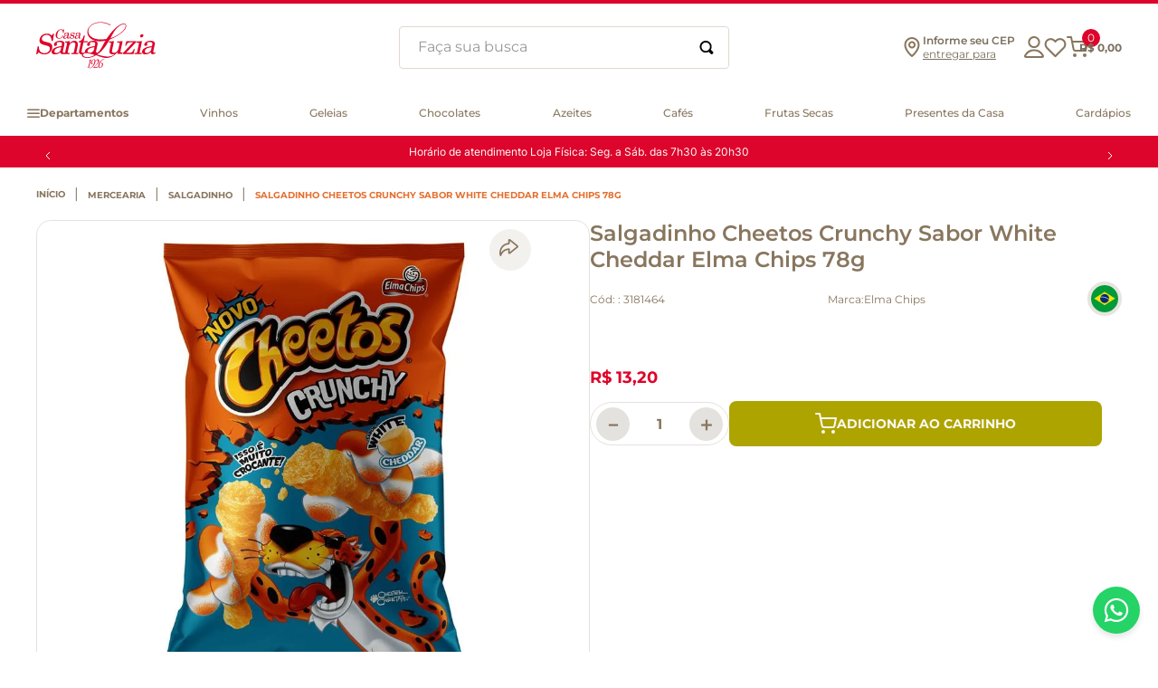

--- FILE ---
content_type: text/html; charset=utf-8
request_url: https://www.google.com/recaptcha/enterprise/anchor?ar=1&k=6LdV7CIpAAAAAPUrHXWlFArQ5hSiNQJk6Ja-vcYM&co=aHR0cHM6Ly93d3cuc2FudGFsdXppYS5jb20uYnI6NDQz&hl=pt-BR&v=PoyoqOPhxBO7pBk68S4YbpHZ&size=invisible&anchor-ms=20000&execute-ms=30000&cb=ajqa84ak5x7p
body_size: 49145
content:
<!DOCTYPE HTML><html dir="ltr" lang="pt-BR"><head><meta http-equiv="Content-Type" content="text/html; charset=UTF-8">
<meta http-equiv="X-UA-Compatible" content="IE=edge">
<title>reCAPTCHA</title>
<style type="text/css">
/* cyrillic-ext */
@font-face {
  font-family: 'Roboto';
  font-style: normal;
  font-weight: 400;
  font-stretch: 100%;
  src: url(//fonts.gstatic.com/s/roboto/v48/KFO7CnqEu92Fr1ME7kSn66aGLdTylUAMa3GUBHMdazTgWw.woff2) format('woff2');
  unicode-range: U+0460-052F, U+1C80-1C8A, U+20B4, U+2DE0-2DFF, U+A640-A69F, U+FE2E-FE2F;
}
/* cyrillic */
@font-face {
  font-family: 'Roboto';
  font-style: normal;
  font-weight: 400;
  font-stretch: 100%;
  src: url(//fonts.gstatic.com/s/roboto/v48/KFO7CnqEu92Fr1ME7kSn66aGLdTylUAMa3iUBHMdazTgWw.woff2) format('woff2');
  unicode-range: U+0301, U+0400-045F, U+0490-0491, U+04B0-04B1, U+2116;
}
/* greek-ext */
@font-face {
  font-family: 'Roboto';
  font-style: normal;
  font-weight: 400;
  font-stretch: 100%;
  src: url(//fonts.gstatic.com/s/roboto/v48/KFO7CnqEu92Fr1ME7kSn66aGLdTylUAMa3CUBHMdazTgWw.woff2) format('woff2');
  unicode-range: U+1F00-1FFF;
}
/* greek */
@font-face {
  font-family: 'Roboto';
  font-style: normal;
  font-weight: 400;
  font-stretch: 100%;
  src: url(//fonts.gstatic.com/s/roboto/v48/KFO7CnqEu92Fr1ME7kSn66aGLdTylUAMa3-UBHMdazTgWw.woff2) format('woff2');
  unicode-range: U+0370-0377, U+037A-037F, U+0384-038A, U+038C, U+038E-03A1, U+03A3-03FF;
}
/* math */
@font-face {
  font-family: 'Roboto';
  font-style: normal;
  font-weight: 400;
  font-stretch: 100%;
  src: url(//fonts.gstatic.com/s/roboto/v48/KFO7CnqEu92Fr1ME7kSn66aGLdTylUAMawCUBHMdazTgWw.woff2) format('woff2');
  unicode-range: U+0302-0303, U+0305, U+0307-0308, U+0310, U+0312, U+0315, U+031A, U+0326-0327, U+032C, U+032F-0330, U+0332-0333, U+0338, U+033A, U+0346, U+034D, U+0391-03A1, U+03A3-03A9, U+03B1-03C9, U+03D1, U+03D5-03D6, U+03F0-03F1, U+03F4-03F5, U+2016-2017, U+2034-2038, U+203C, U+2040, U+2043, U+2047, U+2050, U+2057, U+205F, U+2070-2071, U+2074-208E, U+2090-209C, U+20D0-20DC, U+20E1, U+20E5-20EF, U+2100-2112, U+2114-2115, U+2117-2121, U+2123-214F, U+2190, U+2192, U+2194-21AE, U+21B0-21E5, U+21F1-21F2, U+21F4-2211, U+2213-2214, U+2216-22FF, U+2308-230B, U+2310, U+2319, U+231C-2321, U+2336-237A, U+237C, U+2395, U+239B-23B7, U+23D0, U+23DC-23E1, U+2474-2475, U+25AF, U+25B3, U+25B7, U+25BD, U+25C1, U+25CA, U+25CC, U+25FB, U+266D-266F, U+27C0-27FF, U+2900-2AFF, U+2B0E-2B11, U+2B30-2B4C, U+2BFE, U+3030, U+FF5B, U+FF5D, U+1D400-1D7FF, U+1EE00-1EEFF;
}
/* symbols */
@font-face {
  font-family: 'Roboto';
  font-style: normal;
  font-weight: 400;
  font-stretch: 100%;
  src: url(//fonts.gstatic.com/s/roboto/v48/KFO7CnqEu92Fr1ME7kSn66aGLdTylUAMaxKUBHMdazTgWw.woff2) format('woff2');
  unicode-range: U+0001-000C, U+000E-001F, U+007F-009F, U+20DD-20E0, U+20E2-20E4, U+2150-218F, U+2190, U+2192, U+2194-2199, U+21AF, U+21E6-21F0, U+21F3, U+2218-2219, U+2299, U+22C4-22C6, U+2300-243F, U+2440-244A, U+2460-24FF, U+25A0-27BF, U+2800-28FF, U+2921-2922, U+2981, U+29BF, U+29EB, U+2B00-2BFF, U+4DC0-4DFF, U+FFF9-FFFB, U+10140-1018E, U+10190-1019C, U+101A0, U+101D0-101FD, U+102E0-102FB, U+10E60-10E7E, U+1D2C0-1D2D3, U+1D2E0-1D37F, U+1F000-1F0FF, U+1F100-1F1AD, U+1F1E6-1F1FF, U+1F30D-1F30F, U+1F315, U+1F31C, U+1F31E, U+1F320-1F32C, U+1F336, U+1F378, U+1F37D, U+1F382, U+1F393-1F39F, U+1F3A7-1F3A8, U+1F3AC-1F3AF, U+1F3C2, U+1F3C4-1F3C6, U+1F3CA-1F3CE, U+1F3D4-1F3E0, U+1F3ED, U+1F3F1-1F3F3, U+1F3F5-1F3F7, U+1F408, U+1F415, U+1F41F, U+1F426, U+1F43F, U+1F441-1F442, U+1F444, U+1F446-1F449, U+1F44C-1F44E, U+1F453, U+1F46A, U+1F47D, U+1F4A3, U+1F4B0, U+1F4B3, U+1F4B9, U+1F4BB, U+1F4BF, U+1F4C8-1F4CB, U+1F4D6, U+1F4DA, U+1F4DF, U+1F4E3-1F4E6, U+1F4EA-1F4ED, U+1F4F7, U+1F4F9-1F4FB, U+1F4FD-1F4FE, U+1F503, U+1F507-1F50B, U+1F50D, U+1F512-1F513, U+1F53E-1F54A, U+1F54F-1F5FA, U+1F610, U+1F650-1F67F, U+1F687, U+1F68D, U+1F691, U+1F694, U+1F698, U+1F6AD, U+1F6B2, U+1F6B9-1F6BA, U+1F6BC, U+1F6C6-1F6CF, U+1F6D3-1F6D7, U+1F6E0-1F6EA, U+1F6F0-1F6F3, U+1F6F7-1F6FC, U+1F700-1F7FF, U+1F800-1F80B, U+1F810-1F847, U+1F850-1F859, U+1F860-1F887, U+1F890-1F8AD, U+1F8B0-1F8BB, U+1F8C0-1F8C1, U+1F900-1F90B, U+1F93B, U+1F946, U+1F984, U+1F996, U+1F9E9, U+1FA00-1FA6F, U+1FA70-1FA7C, U+1FA80-1FA89, U+1FA8F-1FAC6, U+1FACE-1FADC, U+1FADF-1FAE9, U+1FAF0-1FAF8, U+1FB00-1FBFF;
}
/* vietnamese */
@font-face {
  font-family: 'Roboto';
  font-style: normal;
  font-weight: 400;
  font-stretch: 100%;
  src: url(//fonts.gstatic.com/s/roboto/v48/KFO7CnqEu92Fr1ME7kSn66aGLdTylUAMa3OUBHMdazTgWw.woff2) format('woff2');
  unicode-range: U+0102-0103, U+0110-0111, U+0128-0129, U+0168-0169, U+01A0-01A1, U+01AF-01B0, U+0300-0301, U+0303-0304, U+0308-0309, U+0323, U+0329, U+1EA0-1EF9, U+20AB;
}
/* latin-ext */
@font-face {
  font-family: 'Roboto';
  font-style: normal;
  font-weight: 400;
  font-stretch: 100%;
  src: url(//fonts.gstatic.com/s/roboto/v48/KFO7CnqEu92Fr1ME7kSn66aGLdTylUAMa3KUBHMdazTgWw.woff2) format('woff2');
  unicode-range: U+0100-02BA, U+02BD-02C5, U+02C7-02CC, U+02CE-02D7, U+02DD-02FF, U+0304, U+0308, U+0329, U+1D00-1DBF, U+1E00-1E9F, U+1EF2-1EFF, U+2020, U+20A0-20AB, U+20AD-20C0, U+2113, U+2C60-2C7F, U+A720-A7FF;
}
/* latin */
@font-face {
  font-family: 'Roboto';
  font-style: normal;
  font-weight: 400;
  font-stretch: 100%;
  src: url(//fonts.gstatic.com/s/roboto/v48/KFO7CnqEu92Fr1ME7kSn66aGLdTylUAMa3yUBHMdazQ.woff2) format('woff2');
  unicode-range: U+0000-00FF, U+0131, U+0152-0153, U+02BB-02BC, U+02C6, U+02DA, U+02DC, U+0304, U+0308, U+0329, U+2000-206F, U+20AC, U+2122, U+2191, U+2193, U+2212, U+2215, U+FEFF, U+FFFD;
}
/* cyrillic-ext */
@font-face {
  font-family: 'Roboto';
  font-style: normal;
  font-weight: 500;
  font-stretch: 100%;
  src: url(//fonts.gstatic.com/s/roboto/v48/KFO7CnqEu92Fr1ME7kSn66aGLdTylUAMa3GUBHMdazTgWw.woff2) format('woff2');
  unicode-range: U+0460-052F, U+1C80-1C8A, U+20B4, U+2DE0-2DFF, U+A640-A69F, U+FE2E-FE2F;
}
/* cyrillic */
@font-face {
  font-family: 'Roboto';
  font-style: normal;
  font-weight: 500;
  font-stretch: 100%;
  src: url(//fonts.gstatic.com/s/roboto/v48/KFO7CnqEu92Fr1ME7kSn66aGLdTylUAMa3iUBHMdazTgWw.woff2) format('woff2');
  unicode-range: U+0301, U+0400-045F, U+0490-0491, U+04B0-04B1, U+2116;
}
/* greek-ext */
@font-face {
  font-family: 'Roboto';
  font-style: normal;
  font-weight: 500;
  font-stretch: 100%;
  src: url(//fonts.gstatic.com/s/roboto/v48/KFO7CnqEu92Fr1ME7kSn66aGLdTylUAMa3CUBHMdazTgWw.woff2) format('woff2');
  unicode-range: U+1F00-1FFF;
}
/* greek */
@font-face {
  font-family: 'Roboto';
  font-style: normal;
  font-weight: 500;
  font-stretch: 100%;
  src: url(//fonts.gstatic.com/s/roboto/v48/KFO7CnqEu92Fr1ME7kSn66aGLdTylUAMa3-UBHMdazTgWw.woff2) format('woff2');
  unicode-range: U+0370-0377, U+037A-037F, U+0384-038A, U+038C, U+038E-03A1, U+03A3-03FF;
}
/* math */
@font-face {
  font-family: 'Roboto';
  font-style: normal;
  font-weight: 500;
  font-stretch: 100%;
  src: url(//fonts.gstatic.com/s/roboto/v48/KFO7CnqEu92Fr1ME7kSn66aGLdTylUAMawCUBHMdazTgWw.woff2) format('woff2');
  unicode-range: U+0302-0303, U+0305, U+0307-0308, U+0310, U+0312, U+0315, U+031A, U+0326-0327, U+032C, U+032F-0330, U+0332-0333, U+0338, U+033A, U+0346, U+034D, U+0391-03A1, U+03A3-03A9, U+03B1-03C9, U+03D1, U+03D5-03D6, U+03F0-03F1, U+03F4-03F5, U+2016-2017, U+2034-2038, U+203C, U+2040, U+2043, U+2047, U+2050, U+2057, U+205F, U+2070-2071, U+2074-208E, U+2090-209C, U+20D0-20DC, U+20E1, U+20E5-20EF, U+2100-2112, U+2114-2115, U+2117-2121, U+2123-214F, U+2190, U+2192, U+2194-21AE, U+21B0-21E5, U+21F1-21F2, U+21F4-2211, U+2213-2214, U+2216-22FF, U+2308-230B, U+2310, U+2319, U+231C-2321, U+2336-237A, U+237C, U+2395, U+239B-23B7, U+23D0, U+23DC-23E1, U+2474-2475, U+25AF, U+25B3, U+25B7, U+25BD, U+25C1, U+25CA, U+25CC, U+25FB, U+266D-266F, U+27C0-27FF, U+2900-2AFF, U+2B0E-2B11, U+2B30-2B4C, U+2BFE, U+3030, U+FF5B, U+FF5D, U+1D400-1D7FF, U+1EE00-1EEFF;
}
/* symbols */
@font-face {
  font-family: 'Roboto';
  font-style: normal;
  font-weight: 500;
  font-stretch: 100%;
  src: url(//fonts.gstatic.com/s/roboto/v48/KFO7CnqEu92Fr1ME7kSn66aGLdTylUAMaxKUBHMdazTgWw.woff2) format('woff2');
  unicode-range: U+0001-000C, U+000E-001F, U+007F-009F, U+20DD-20E0, U+20E2-20E4, U+2150-218F, U+2190, U+2192, U+2194-2199, U+21AF, U+21E6-21F0, U+21F3, U+2218-2219, U+2299, U+22C4-22C6, U+2300-243F, U+2440-244A, U+2460-24FF, U+25A0-27BF, U+2800-28FF, U+2921-2922, U+2981, U+29BF, U+29EB, U+2B00-2BFF, U+4DC0-4DFF, U+FFF9-FFFB, U+10140-1018E, U+10190-1019C, U+101A0, U+101D0-101FD, U+102E0-102FB, U+10E60-10E7E, U+1D2C0-1D2D3, U+1D2E0-1D37F, U+1F000-1F0FF, U+1F100-1F1AD, U+1F1E6-1F1FF, U+1F30D-1F30F, U+1F315, U+1F31C, U+1F31E, U+1F320-1F32C, U+1F336, U+1F378, U+1F37D, U+1F382, U+1F393-1F39F, U+1F3A7-1F3A8, U+1F3AC-1F3AF, U+1F3C2, U+1F3C4-1F3C6, U+1F3CA-1F3CE, U+1F3D4-1F3E0, U+1F3ED, U+1F3F1-1F3F3, U+1F3F5-1F3F7, U+1F408, U+1F415, U+1F41F, U+1F426, U+1F43F, U+1F441-1F442, U+1F444, U+1F446-1F449, U+1F44C-1F44E, U+1F453, U+1F46A, U+1F47D, U+1F4A3, U+1F4B0, U+1F4B3, U+1F4B9, U+1F4BB, U+1F4BF, U+1F4C8-1F4CB, U+1F4D6, U+1F4DA, U+1F4DF, U+1F4E3-1F4E6, U+1F4EA-1F4ED, U+1F4F7, U+1F4F9-1F4FB, U+1F4FD-1F4FE, U+1F503, U+1F507-1F50B, U+1F50D, U+1F512-1F513, U+1F53E-1F54A, U+1F54F-1F5FA, U+1F610, U+1F650-1F67F, U+1F687, U+1F68D, U+1F691, U+1F694, U+1F698, U+1F6AD, U+1F6B2, U+1F6B9-1F6BA, U+1F6BC, U+1F6C6-1F6CF, U+1F6D3-1F6D7, U+1F6E0-1F6EA, U+1F6F0-1F6F3, U+1F6F7-1F6FC, U+1F700-1F7FF, U+1F800-1F80B, U+1F810-1F847, U+1F850-1F859, U+1F860-1F887, U+1F890-1F8AD, U+1F8B0-1F8BB, U+1F8C0-1F8C1, U+1F900-1F90B, U+1F93B, U+1F946, U+1F984, U+1F996, U+1F9E9, U+1FA00-1FA6F, U+1FA70-1FA7C, U+1FA80-1FA89, U+1FA8F-1FAC6, U+1FACE-1FADC, U+1FADF-1FAE9, U+1FAF0-1FAF8, U+1FB00-1FBFF;
}
/* vietnamese */
@font-face {
  font-family: 'Roboto';
  font-style: normal;
  font-weight: 500;
  font-stretch: 100%;
  src: url(//fonts.gstatic.com/s/roboto/v48/KFO7CnqEu92Fr1ME7kSn66aGLdTylUAMa3OUBHMdazTgWw.woff2) format('woff2');
  unicode-range: U+0102-0103, U+0110-0111, U+0128-0129, U+0168-0169, U+01A0-01A1, U+01AF-01B0, U+0300-0301, U+0303-0304, U+0308-0309, U+0323, U+0329, U+1EA0-1EF9, U+20AB;
}
/* latin-ext */
@font-face {
  font-family: 'Roboto';
  font-style: normal;
  font-weight: 500;
  font-stretch: 100%;
  src: url(//fonts.gstatic.com/s/roboto/v48/KFO7CnqEu92Fr1ME7kSn66aGLdTylUAMa3KUBHMdazTgWw.woff2) format('woff2');
  unicode-range: U+0100-02BA, U+02BD-02C5, U+02C7-02CC, U+02CE-02D7, U+02DD-02FF, U+0304, U+0308, U+0329, U+1D00-1DBF, U+1E00-1E9F, U+1EF2-1EFF, U+2020, U+20A0-20AB, U+20AD-20C0, U+2113, U+2C60-2C7F, U+A720-A7FF;
}
/* latin */
@font-face {
  font-family: 'Roboto';
  font-style: normal;
  font-weight: 500;
  font-stretch: 100%;
  src: url(//fonts.gstatic.com/s/roboto/v48/KFO7CnqEu92Fr1ME7kSn66aGLdTylUAMa3yUBHMdazQ.woff2) format('woff2');
  unicode-range: U+0000-00FF, U+0131, U+0152-0153, U+02BB-02BC, U+02C6, U+02DA, U+02DC, U+0304, U+0308, U+0329, U+2000-206F, U+20AC, U+2122, U+2191, U+2193, U+2212, U+2215, U+FEFF, U+FFFD;
}
/* cyrillic-ext */
@font-face {
  font-family: 'Roboto';
  font-style: normal;
  font-weight: 900;
  font-stretch: 100%;
  src: url(//fonts.gstatic.com/s/roboto/v48/KFO7CnqEu92Fr1ME7kSn66aGLdTylUAMa3GUBHMdazTgWw.woff2) format('woff2');
  unicode-range: U+0460-052F, U+1C80-1C8A, U+20B4, U+2DE0-2DFF, U+A640-A69F, U+FE2E-FE2F;
}
/* cyrillic */
@font-face {
  font-family: 'Roboto';
  font-style: normal;
  font-weight: 900;
  font-stretch: 100%;
  src: url(//fonts.gstatic.com/s/roboto/v48/KFO7CnqEu92Fr1ME7kSn66aGLdTylUAMa3iUBHMdazTgWw.woff2) format('woff2');
  unicode-range: U+0301, U+0400-045F, U+0490-0491, U+04B0-04B1, U+2116;
}
/* greek-ext */
@font-face {
  font-family: 'Roboto';
  font-style: normal;
  font-weight: 900;
  font-stretch: 100%;
  src: url(//fonts.gstatic.com/s/roboto/v48/KFO7CnqEu92Fr1ME7kSn66aGLdTylUAMa3CUBHMdazTgWw.woff2) format('woff2');
  unicode-range: U+1F00-1FFF;
}
/* greek */
@font-face {
  font-family: 'Roboto';
  font-style: normal;
  font-weight: 900;
  font-stretch: 100%;
  src: url(//fonts.gstatic.com/s/roboto/v48/KFO7CnqEu92Fr1ME7kSn66aGLdTylUAMa3-UBHMdazTgWw.woff2) format('woff2');
  unicode-range: U+0370-0377, U+037A-037F, U+0384-038A, U+038C, U+038E-03A1, U+03A3-03FF;
}
/* math */
@font-face {
  font-family: 'Roboto';
  font-style: normal;
  font-weight: 900;
  font-stretch: 100%;
  src: url(//fonts.gstatic.com/s/roboto/v48/KFO7CnqEu92Fr1ME7kSn66aGLdTylUAMawCUBHMdazTgWw.woff2) format('woff2');
  unicode-range: U+0302-0303, U+0305, U+0307-0308, U+0310, U+0312, U+0315, U+031A, U+0326-0327, U+032C, U+032F-0330, U+0332-0333, U+0338, U+033A, U+0346, U+034D, U+0391-03A1, U+03A3-03A9, U+03B1-03C9, U+03D1, U+03D5-03D6, U+03F0-03F1, U+03F4-03F5, U+2016-2017, U+2034-2038, U+203C, U+2040, U+2043, U+2047, U+2050, U+2057, U+205F, U+2070-2071, U+2074-208E, U+2090-209C, U+20D0-20DC, U+20E1, U+20E5-20EF, U+2100-2112, U+2114-2115, U+2117-2121, U+2123-214F, U+2190, U+2192, U+2194-21AE, U+21B0-21E5, U+21F1-21F2, U+21F4-2211, U+2213-2214, U+2216-22FF, U+2308-230B, U+2310, U+2319, U+231C-2321, U+2336-237A, U+237C, U+2395, U+239B-23B7, U+23D0, U+23DC-23E1, U+2474-2475, U+25AF, U+25B3, U+25B7, U+25BD, U+25C1, U+25CA, U+25CC, U+25FB, U+266D-266F, U+27C0-27FF, U+2900-2AFF, U+2B0E-2B11, U+2B30-2B4C, U+2BFE, U+3030, U+FF5B, U+FF5D, U+1D400-1D7FF, U+1EE00-1EEFF;
}
/* symbols */
@font-face {
  font-family: 'Roboto';
  font-style: normal;
  font-weight: 900;
  font-stretch: 100%;
  src: url(//fonts.gstatic.com/s/roboto/v48/KFO7CnqEu92Fr1ME7kSn66aGLdTylUAMaxKUBHMdazTgWw.woff2) format('woff2');
  unicode-range: U+0001-000C, U+000E-001F, U+007F-009F, U+20DD-20E0, U+20E2-20E4, U+2150-218F, U+2190, U+2192, U+2194-2199, U+21AF, U+21E6-21F0, U+21F3, U+2218-2219, U+2299, U+22C4-22C6, U+2300-243F, U+2440-244A, U+2460-24FF, U+25A0-27BF, U+2800-28FF, U+2921-2922, U+2981, U+29BF, U+29EB, U+2B00-2BFF, U+4DC0-4DFF, U+FFF9-FFFB, U+10140-1018E, U+10190-1019C, U+101A0, U+101D0-101FD, U+102E0-102FB, U+10E60-10E7E, U+1D2C0-1D2D3, U+1D2E0-1D37F, U+1F000-1F0FF, U+1F100-1F1AD, U+1F1E6-1F1FF, U+1F30D-1F30F, U+1F315, U+1F31C, U+1F31E, U+1F320-1F32C, U+1F336, U+1F378, U+1F37D, U+1F382, U+1F393-1F39F, U+1F3A7-1F3A8, U+1F3AC-1F3AF, U+1F3C2, U+1F3C4-1F3C6, U+1F3CA-1F3CE, U+1F3D4-1F3E0, U+1F3ED, U+1F3F1-1F3F3, U+1F3F5-1F3F7, U+1F408, U+1F415, U+1F41F, U+1F426, U+1F43F, U+1F441-1F442, U+1F444, U+1F446-1F449, U+1F44C-1F44E, U+1F453, U+1F46A, U+1F47D, U+1F4A3, U+1F4B0, U+1F4B3, U+1F4B9, U+1F4BB, U+1F4BF, U+1F4C8-1F4CB, U+1F4D6, U+1F4DA, U+1F4DF, U+1F4E3-1F4E6, U+1F4EA-1F4ED, U+1F4F7, U+1F4F9-1F4FB, U+1F4FD-1F4FE, U+1F503, U+1F507-1F50B, U+1F50D, U+1F512-1F513, U+1F53E-1F54A, U+1F54F-1F5FA, U+1F610, U+1F650-1F67F, U+1F687, U+1F68D, U+1F691, U+1F694, U+1F698, U+1F6AD, U+1F6B2, U+1F6B9-1F6BA, U+1F6BC, U+1F6C6-1F6CF, U+1F6D3-1F6D7, U+1F6E0-1F6EA, U+1F6F0-1F6F3, U+1F6F7-1F6FC, U+1F700-1F7FF, U+1F800-1F80B, U+1F810-1F847, U+1F850-1F859, U+1F860-1F887, U+1F890-1F8AD, U+1F8B0-1F8BB, U+1F8C0-1F8C1, U+1F900-1F90B, U+1F93B, U+1F946, U+1F984, U+1F996, U+1F9E9, U+1FA00-1FA6F, U+1FA70-1FA7C, U+1FA80-1FA89, U+1FA8F-1FAC6, U+1FACE-1FADC, U+1FADF-1FAE9, U+1FAF0-1FAF8, U+1FB00-1FBFF;
}
/* vietnamese */
@font-face {
  font-family: 'Roboto';
  font-style: normal;
  font-weight: 900;
  font-stretch: 100%;
  src: url(//fonts.gstatic.com/s/roboto/v48/KFO7CnqEu92Fr1ME7kSn66aGLdTylUAMa3OUBHMdazTgWw.woff2) format('woff2');
  unicode-range: U+0102-0103, U+0110-0111, U+0128-0129, U+0168-0169, U+01A0-01A1, U+01AF-01B0, U+0300-0301, U+0303-0304, U+0308-0309, U+0323, U+0329, U+1EA0-1EF9, U+20AB;
}
/* latin-ext */
@font-face {
  font-family: 'Roboto';
  font-style: normal;
  font-weight: 900;
  font-stretch: 100%;
  src: url(//fonts.gstatic.com/s/roboto/v48/KFO7CnqEu92Fr1ME7kSn66aGLdTylUAMa3KUBHMdazTgWw.woff2) format('woff2');
  unicode-range: U+0100-02BA, U+02BD-02C5, U+02C7-02CC, U+02CE-02D7, U+02DD-02FF, U+0304, U+0308, U+0329, U+1D00-1DBF, U+1E00-1E9F, U+1EF2-1EFF, U+2020, U+20A0-20AB, U+20AD-20C0, U+2113, U+2C60-2C7F, U+A720-A7FF;
}
/* latin */
@font-face {
  font-family: 'Roboto';
  font-style: normal;
  font-weight: 900;
  font-stretch: 100%;
  src: url(//fonts.gstatic.com/s/roboto/v48/KFO7CnqEu92Fr1ME7kSn66aGLdTylUAMa3yUBHMdazQ.woff2) format('woff2');
  unicode-range: U+0000-00FF, U+0131, U+0152-0153, U+02BB-02BC, U+02C6, U+02DA, U+02DC, U+0304, U+0308, U+0329, U+2000-206F, U+20AC, U+2122, U+2191, U+2193, U+2212, U+2215, U+FEFF, U+FFFD;
}

</style>
<link rel="stylesheet" type="text/css" href="https://www.gstatic.com/recaptcha/releases/PoyoqOPhxBO7pBk68S4YbpHZ/styles__ltr.css">
<script nonce="qZ3XdXoSNvHjCfWqn2CcMw" type="text/javascript">window['__recaptcha_api'] = 'https://www.google.com/recaptcha/enterprise/';</script>
<script type="text/javascript" src="https://www.gstatic.com/recaptcha/releases/PoyoqOPhxBO7pBk68S4YbpHZ/recaptcha__pt_br.js" nonce="qZ3XdXoSNvHjCfWqn2CcMw">
      
    </script></head>
<body><div id="rc-anchor-alert" class="rc-anchor-alert"></div>
<input type="hidden" id="recaptcha-token" value="[base64]">
<script type="text/javascript" nonce="qZ3XdXoSNvHjCfWqn2CcMw">
      recaptcha.anchor.Main.init("[\x22ainput\x22,[\x22bgdata\x22,\x22\x22,\[base64]/[base64]/[base64]/ZyhXLGgpOnEoW04sMjEsbF0sVywwKSxoKSxmYWxzZSxmYWxzZSl9Y2F0Y2goayl7RygzNTgsVyk/[base64]/[base64]/[base64]/[base64]/[base64]/[base64]/[base64]/bmV3IEJbT10oRFswXSk6dz09Mj9uZXcgQltPXShEWzBdLERbMV0pOnc9PTM/bmV3IEJbT10oRFswXSxEWzFdLERbMl0pOnc9PTQ/[base64]/[base64]/[base64]/[base64]/[base64]\\u003d\x22,\[base64]\\u003d\x22,\x22dMOfwoPDmcKiL8OKwqHCm8Khw7vCgAbDscORBmtRUkbCqHJnwq5fwrksw4fCmUFOIcKAfcOrA8OIwps0T8OUwpDCuMKnHDLDvcK/w5ciNcKUclhdwoBFO8OCRikNSlcYw7E/[base64]/PVPDiMOWwqkAWUvDjsOBMiXCicKvSwjDhsKzwpBlwpDDilLDmSJPw6swKMOiwrxPw5RkMsOxRlgRYkQQTsOWe1oBeMOdw5MTXA/DiF/CtzgrTzw/w4HCqsKoaMKPw6FuEcKbwrYmSyzCi0bCjVBOwrhLw7/CqRHCtMKNw73DliLCplTCvxIxPMOjUMKCwpcqQ2fDoMKgPsKCwoPCnC4Ew5HDhMKTVTV0wqsLScKmw79pw47DtAbDuWnDj07Dkxoxw5JRPxnCi3rDncK6w6dgaTzDoMK+dhYywq/DhcKGw63DsAhBTsKuwrRfw4YnI8OGDcOVWcK5wpMTKsOOMMK8U8O0wo/CsMKPTTImajBUPBt0wrFMwq7DlMKWT8OERQHDrMKJb3cURsORC8O4w4HCpsKqaAByw5jCihHDi0rCosO+wojDjTFbw6UYKyTClWvDrcKSwqpfFDIoLw3Dm1fChS/[base64]/w7XDosOJw5HCnkLDswXDjcOkcMKdIAdmR1/DlA/Dl8KlKWdeaTBIL27Cqyt5QkMSw5fChsKDPsKeJBsJw6zDu3rDhwTCmcOew7XCnzY6dsOkwr4jSMKdYyfCmF7CjcKrwrhzwrnDuGnCqsKXflMPw4bDvMO4b8O8CsO+wpLDtXfCqWAja1zCrcOlwpDDo8KmOV7DicOrwqjCuVpQSEHCrsOvI8K+PWfDnsO+HMOBCE/DlMONPcKnfwPDjsKbL8OTw4wuw61WwoXCg8OyF8KJw5R/w798S2LCi8OZb8KFwoPCmsO7wqdIw6XCt8ONQ1kZwrnDj8OSwpBTwo3DkcKFw6kZwqLCk3zDkFdiLClFw4gLwp3ClUPCggzCqFZ5XWceTsOvMsOZw7bCrx/DpzHCsMOQZQAsUMKzcAQTw60nf0RUwpQLwojDtsK5wrXDkMOVfwFkw7bDl8OMw4NpLcKXZjLCvMOSw74iwqIdYwLDmsOWDxhsOx/[base64]/wrlfw6/Cm1p1w4/[base64]/Ck8KZe8ONw6XDrMOKwqvCgBfDmMOPw51bPMOcW8KLZxPDnCvCncKbPFXDjcKfZ8K5EV7DisOJHxkXw7nClMKTOMO+Z0fDvA/[base64]/[base64]/esKxwovCg3IoV1FtLwQ/H8Kew4zDhMKnFsK2wowVwp3CnDzDhCAMwoHDnV/Dj8OGw5sEw7DDpRDCk2Jdw7piw5TDk3M2wroOw5XCrH/ClAJ+KU94Rx93wpbDkcOTBcKDRxQpSMOSwofClcOow6zChsOdwogfLCfDkAxdw50PX8Oawp/DnVTDssK4w6YFw5TCjsK3JBDCsMKnw6XDo2F7Gi/Ct8K8wrphAz5ZcsOXw6TCqMOhLlMiwrfCvMOHw6fCqcKqwoFuHcO0fsOrw6wSw7DDvkd/TQZeNMO/[base64]/[base64]/CsKoG24wc8K0GS0Iwrotw6keXsK+wqTDksK+Q8KmwrfDsmt1KUjCnHXDu8K4TU/Do8O4eQVgIsOjwoQqGRzDlkHCsifDh8KYKW7CoMOMw7kuDAY4CHPDkznCvcO/[base64]/DoDoGCVjCkRTCuE5zMcOCKCI8wohJw5RQwoLCijHDvyTCrsOqYFhPRcOxdFXDjCoDOnEBwobDpMOOAxBodcKIWMO6w7IZw67DsMO0w5FgHC0zD1VZFcOnd8KRQcOZQz3Dl13DhFDCvUEUIAs7wrxEOlLDkm8qNsKVwpEDW8K8w6lNw6hxw6PCpMOkwqXDhxvDmm/[base64]/CjyBvw5DDi8OpGcO4egYXLG/CgQ/[base64]/[base64]/[base64]/[base64]/CsjzDnCXCjMOuL8OlA8Omw5PCrsKEQ0vDs8OgwqUmMzzCl8ObOcOVbcOmOMOBTGXCnijCqwnDtXMdJ2xESnklw7g5w53CnRPDkMKNUUsGKyfDv8KWw6U2wp12Eh7DtsOrwrLCgMOew7/CrnfDucOxw4t6wpjDrsKLwr1jJSbCmcKoSsKpYMK4FMOkTsK8S8KBLw15bEfChVfCs8Kyf1rCoMO6w4bCksO2wqfCoBnCtXkRw4nCowAyQgXCpVl+wrHDulLDrxZZdSbDty9DJ8KCw5kSIE/[base64]/CsgoQe0LDgVHCp8O5wqV1wqrDlcOoGMKGwpAswr/CszdXwpDDnGfCtwo/w6U7w59TQ8KJccKQecKgwpRBw6jDvAVxwp7DqUNVwr4Wwo5mBsO0wp8kJsKncsOpwqFfdcKrOVfCulnDksKEw41kDcOzwp7CmE/DucKaaMOfOMKHwr8ADDhIwrJtwrfCtsO1wo9ew4h3N3AnBDHCtsKJSsKww6XCq8Kfw6dRwoMrCsKIXVfCgsK4w6fCi8O9wrVLb8K5BC/CvsKjw4HCuHF+JcOAMyvDtl3CsMOyJkcxw5ZZNsOmwpTCiHUrNm93wrXCuBHClcKnwozCon3CscOdMHHDiFwyw5N8w5jCjArDgsOMwoHDgsK0RV07L8OHTHlrwpHCqMOofX10w7oHwp3DucKhVHYsCcOmwpwAOMKnFTwzw6TDpMOAwpJDbsOtRcKxw70rwrctZcO/w4kTw7fCmMK4MFDCvsKvw6ZhwpZHw6fCr8K/JntVHsO1LcK3EFPDi1vDlMO+wownwpBDwr7DkVADaivDssKhwrzDgsOjw7zCqwdvEh0xwpYLw6zCkB5BK0PDslzDpcOawpnCjWvCgsK1OnjCncO+XR3DhMOqwpUqdsOKw6vCj0zDuMOdKcKGecOxwrXDtFPDg8K2GsO7w4rDujEKw4BLesO1wr/Dv358wpQGwrnDnXfDjAFXw7DChEbCggYmTMOzI0jCpShJAcKPOU0UPsKxLcKYdinCjjjDusOfW2hdw658wpk9HcKaw4vDscKAblHCj8OUw6Ykw70vwpxaeRDCpcOVwos1wpfDiS3CgRfCn8KqYMKWZS8/RghpwrfDjTwOwp7DqsKowqPCtBhhLBTCtsOfGMOVwrNuWDkPFsKGacO+RA88d3bDncKkWwFmw5FNwpskRsKWw4LDu8K8NcO6w4FRFMO+wrLDvkHDqCs8ZlZmdMKvw5tIw7RPS2tMw5XDq0HCscOoDMOMBCXCmMKIwowGwpYqJcKTCSvClnnCvsKaw5JJTMKbaCYRw5/CtMOXw61Aw7DDsMKtV8OjTzhRwo10GVh1wqtewrjCvS7DlyDCvcKdwrjDv8KUbTHDgsKEd3JLw7nDuCcNwrg3Xy5Ew5PDlcOJw7DDo8K+f8Kfw67CtsO5RcOjcsOuA8OJwogJY8OeH8KUJMObG1rCk3jCuWjCpMOdDBrCp8OhSlLDt8OeNcKOScK/FcO5wp/DoAXDjcOEwrI/FcKOesOjGWxIWsOWw5jCnsKSw5U1wqXDvR3CtsOGFinDssKmV0Z9woXDm8KMw7kBwpbChG3CssKUwr4bwrnCq8K6GcKhw70HcHsNK1PDjsKbBsKSw6/CpXbDjcOUwo3ClsKRwo3DpjIPCzjCgyjCvEUNA05vwokrEsKzMlEQw7PDuhnDjHfChsKjQsKawrs/Q8O5wrbCvkDDh3cZwrLCicKTflUlw4zCt2NOJMKpLljDj8O+McOgwrMfwq8ow5sAw4zDhgzCgMKdw4wgw4/[base64]/w7IZFXPDnE7CtsK3w7/DuC8dw680dcO7w6bDr8KHR8Kfw64zw77Ds1kHEHE/[base64]/CsxYOw4M0wpTClSgkwolnw6XCs8OrQw3Cnxt8AMOcwo44w7o4w6XCsnfDvcK2w7cdSVl1wrYMw5kowpIjU1gowpPCtcKHHcOkwr/DqXUPw6IIdBQ3w5PCgsK7wrVXw4LDvzcxw6HDtAxGY8ODYcOuw5/CtzIew7PCtWgaOmDCtRwow54Dw7DDijpLwo0ZHifCqsKlwoHCmnTDvcOAwqw2aMK9dMKEYhAnw5fDhgPCssK9eWZRaB8TYD7CrQc/ZXB6w7p9eTAWYsKOwptywpfClsO2woHDr8KPXn8twqrClsO3K2gFw5XDk3AfVcK0JnF6QwLDlMOQw7jCt8OSE8Kqcn9/[base64]/[base64]/DiH3CkVzCn8K+wpMqwozCpSnDiwJ/w4EqwqnDn8OmwrMuaE/DmMKfVTBSQ2NvwqNye1vCnMOmRMK9BH1CwqJMwqZwEcOHScOJw7vCksKAwrDDgiB/bcKcIiXCql4PSTgEwotkYXEJVMKxAmZDRHhlVlhyQCwKEcOTPAVIwqPDvWfDm8K6w7VRw5HDuwXCuCZ/Z8KIw5XCsmogJcK1GFLCncOfwqEMw53Ci3cvwo7CmcOlw7fDrsORIcK4wqfDh1d3KMOMwpNawr8qwqFvKWQ5OmJaHMKcwrPDk8KhKMOGwqXCk0d5w43DjEAJwr4Nw7YSw5gIasOPDMOqwoo4ZcOqwq0+eGRMwogHS00Uw7pCBMOww6bClAnDg8KTw6jCsAjCvX/Dk8OafcKQfcKWw5ljw7A1J8KgwqolfcKvwolxw4vDhz/[base64]/CmF8Qw4/DqsOAw5zDgF0qwp7DuHEpRG5Qw71sTMKrwrLCtkbDmVTDucOww5MCw4RAB8OkwqfCnBQ2w4R3IEdcwrFACSgeVEJ6wrdrSsKCPsODBHkhT8KjThrCsH3DigvDmMK2w6/CjcKvwr5swrQpa8Opc8OhAW4JwqJOwqljdBTDisODAl5bwrDDvH/[base64]/[base64]/DtjPDisKnw6QMOMOgB0rDn2h1wptOUMObbH4ZT8OUwqtWSV7CpXHDmnPCtS/[base64]/DhMKKaj0uwrXCmHlqw6l2CkAZwpvDjy3CgmTDosOoeAXDh8KGd103IyUpwpwtFB4wdMODRRZ/NVAmBz5mA8O3GcOdKsKMH8Kawr4JGMOoZ8OPXFnDhcKbGFHDhQ/DhMKNb8OXCDhMc8KdMyvChsOXOcOIw6JrPcOrTG3Dq2QdZcODwqjDmmDChsKSAC9ZNUjCohtpw78nYcKMw5TDtBhcwr4gw6TDnhjCjQvCgkjDp8ObwrN+HsO4LcKDw5Mtwq/DjyrCtcKUw5vDrMO0MMK3ZMObBWk/wp3CpBvCjUzDhlx6wp4Ew6bCqcKSw7dmF8OKb8KRw5HCvcKxdMKpw6fDn1vCkwLChD/[base64]/DsMO8w4TDpRLCoFzDn8OMRwrCmFDDrwxwwq3CgcK2w4cIwojDjcKLOcKJwovCrcKqwolkasKBw4vDvDDDu2zCrCHCnDnDrcKxWMKowobDnsOrw7zDg8ODw6HDsmjCq8OoesOONDLDjcOua8Ksw5gFG38IVMOmGcKlLzwDUx7CnsKmwpPDvsOvwocKwpxfJnrChX/[base64]/[base64]/ChE1RAMKewpbDkUfDhiUKw7XDmsO8Cg/CvMKme8OrC2oXZR3DmwhiwoMMwqPDmAHDgQkVwqTDlMKCRMKdY8Otw6TDqMKFw4tIXsO1EMKhAGLCjR/Cm1o4NHjDs8Otwo17QS0mwrrDoWFmID/DhWRCB8K1aAppw53CkHLCoHkqw7FVwqxTHSvDlcKcH3cmCTlvw5nDqQEswrzDmMKkb3rCisKkw4rDvkHDolrCl8KRwprCm8KSw7xLMMORw4/DkHfCmFnCsXTCvBtjwrFJw6nDkzHDrTE9JMKmasOvw7xQw50wIVnCrks9w4VKXMKvHFQbw4U/[base64]/acOtLlvDtxTDuQ/Ci8Oiwp/CtsOZw5wVWcOFw5Z8NinDgnzCtEPDnX3DhQocc3bDk8Oiw4zDrcKfwr3Cv2F4bk/CiVB1AMOjwqXCkcK9wqrCmivDqUcpekImA1NbTEzDtk3CkMKewq3CicKjVMOHwrbDosOTfGLDijHDjkrDiMKSDsOZwpDDuMKaw4jDpMKxLxBhwp1mwrDDsVd3wrnCmMOJw6N8w6JGwr/Dv8KGXwXDl1TDs8O3wroqw6M0QsKAwp/Cu0/DscOWw5jDs8O9ZDTCo8ORw7LDqhHCpsOcenvClzQrw4/[base64]/Ds8KEDXJic3vCjcOHwoLDkk7DrsKNSMKNIMKZehzDssOoQ8OFPMOYQTrDt0k9c3PDs8KYOcKSw5HDksK/[base64]/N8Knw61swoMPSG/CslzCvsKnwp3DmcOFGMOMwp/Cn8O3L1M3bzAqdMKRfsOaw4TDqX7ClTkvwp/CjsKHw7LDrg7Dm2/DojTCrSPCokhPw5wWwqUBw75TwpjDlCk5wpVIw53DvMKSKsK8w6xQaMO0wrLChFfDgVYHUmR3M8OgT03ChsKpw6BQcQ/Ch8K0A8OxPBNcwpdzWm5+GSAtwrZZY2ciw7Urw5sKRsO7wo40QcKPw6zCn1MkFsKkwoTCrsKCfMOte8OSTnzDgcKiwpIMw4x3wqJfc8K3w6Jgw7rDvsKET8KYbF3CsMKaw4/DnsKLYsKaWsKHw49Iw4ATdxsvwpnClMKCwofCizzDrsOZw5BAw4fDiF7CijtLAcOIw7bDjXttcGvChFNqAMK1DMO5IsKeCgnDokxTw7LDv8OCChXCg2oLI8OkHsK+w7w/YVfCpFBvwqHCnC8AwpzDijcfeMKXccOIOlXCtsOwwqjDiSPCh3M1IMOxw5zDmsOWIDbChMKbDMOew6t8al3DhmwJw4/DrFFUw41nwq1bwqDCtcKhwqzCshRhwq/[base64]/ThxawpDCpcKqchcNwqnDg0QDwrJzw7XCkTDCoQnCtwfCg8OLQcKrw5pmwq9Pw71cIMKpwrLCkFVfZMO/[base64]/[base64]/Cikd/[base64]/[base64]/DiMOQw5Ncw6jCpMKbcsOvwqhxw43DjcKJw5vDpcKuwp/DjFXClizDv3lPKcKSPMOlXFAPwrZTwp9nwr7Dp8OeWn3DsEw/H8KoBifDpyAWCMOgwqfCncK2w5rCr8KFPUTDpsKjw4kww4/DiQLDlwk5wpvDuEE5woHCrsOMdsKxwprDu8KyDxw+wrDCmmQ4L8OSwr0hQ8KAw7UkWH1bEsOJdcKUZ3DDpi9nwphdw6/CqMKMwrAvS8Omw6HCr8OrwrnDv1LDgEZEwrnCv8K2wr/[base64]/[base64]/DtcOnwq7CmMKUwo/[base64]/wrnDhGZ6XsOcYsOmDGXChxciwrkZw7TCojt5Zzd3w6bDpVUjwrZNPcOPecOlHHsiMDtXw6TCn3p1wpHCpFDCqUXDg8K0a1vCq319RMOlw4Fzw7wCJcK7P1gbRMOTR8KfwqZ3w7A0fChgaMO3w4PCsMOpLcK/EC3CuMKfKsKIwp7DksO7woUNw5TDusK1w7hyU2kawrPCgMKkYUjDvsK/YcKpwp13A8O3QhBfZRfCmMK9UcKvwpHCpsO4WG/CpxfDnVjCgxxIHMOWJ8OZw4/[base64]/[base64]/CvFTCtsO3S8OHwrYRd8KwXSlgwoxMesOeEwcYWxpOwrDCsMO/w4bDnXhzRsKcwq5tJErDsAU7ccOpS8KmwrVowrpZw6VqwobDksKmIsO7f8KywpHCoWnDnHgcwpPCu8KuHcOgcMO6T8O5Z8KXMcOFZ8KHOysBBMK7PicyDWwxwrI7A8OYw5XCisObwp3ChWrDvzPDscKxbMKaPkVqw5ZlJhArXMK4w7EXQMOkw5vClMK/AEV7BsKJwpXChBVRwqjCnhzDpCskw6g2EyVtw6HCsWccZWrCv2hlw5TCqCTCqGgOw7JYKcOpw4PCoT3DhsKIw4Yqwp3CskRvwqNOHcOfUcKUYMKvS3XCiC9eCkwWEsOHRgYVw7HCkmfDq8Knw7rCn8OITj0Dw5VDw4dzYntPw4/CmSnDqMKHCV7CrB3Cg1/DnMK3QlZ2CWpAwobDhMObJcKiwoTCkcKYcsO1fcOZGgfClcOMenXDrcOMHSVzw6hdZGoqw7F5wr0FBMOTwqkTw4TCssO5wocdMmbCrnBDP2/[base64]/wrfDk8KWw77Dumwkw4kAw5PDtlk2TMOewr9xQ8KtZWPCkAvDg3g7e8KHeFzClTprGMKxEsKCw43CmzvDp2cnwqwLwo5Xw7Jqw5rCksODw4rDs8KETyfDsSEuWEZRMBwBwrVgwokzwpEGw5RhJw/CuxzCusKhwoQAw4BKw4jCnWcdw4jCsX/DoMKXw4fCngrDpgzCsMOuGDpeDMOGw5plwpjCmsOiwrkfwpNUw6wlaMOBwrTDs8KOOVzCoMOJwqopw67DijcKw5rDlsKmIkU+WArCmD1RecOiVWfDjMKFwqLCmA/CnsO5w5PCicKawrc+ScKIQ8K2AcOBwqTDmGRKwoJcwqnCj0onDsKmUMKOZhTClgZEKMK9w7nCmsOxMnAfAUPDt3bDu07Dmm8qGsKkZMOgWW7DtXnDpjnDlSXDl8O1bcOxwqzCvMKgwptdFgfDvMOUJsO0wonCnsKRNsKucy1xQG7Ds8OXGcK1LG4Aw4omw6/DizwOw5vDq8KTw641w7oQCVsRPV9owohBw4rCpCAbHsKqw5LCu3EBHAzCnQ4ONcOTXsOHKGbCl8KHwpZPIMKTfnJtwqsgwozDlcKQASfDh3/Dg8KKRmUPw6bCrcK4w5vCjsK9wprCsX0lwrbCiwbCi8OwG2MFeiYIwq/[base64]/wrsNwoLCk8OAfMO/wqvCuTYnw7QEUHbDv8Kxw7PDl8KkOsOrS2vDlsO1eRrDvkHDhMKdw5k0DMKVw5bDvFPDncKjSwcZNsK4ccOrwo/DmMK+wqc0wqTDumI0wpjDosKpw5xCEsKMccKFakjCs8OkFsKmwoMpM00BScKNw5JqwpdQIcONCMKIw6HDgAvCiMKLJ8K8d3/DgcOLYMO6EMOMw5dMwrPCocOFRzoNQ8OiUTUtw4xqw4p6VQoCf8OgYzZ0RMKrGCHCvlrClcKzw6hHw6rCkMKZw7/Cs8KgZF4owqt+RcKCLBvDksKrwpZxQQVKw4PClgLDqTI0P8OQwrtSwqJPZcKMQ8Ojw4TDpEgtUixQTHTDl3XCjk3CssOFwq7DgsKSKsKRAGJLwprCmysoB8Ohw5nCiUIIFkTCulN9wqNzVMKyBS/Dv8KsA8Klbx9RRzY1JcOBCDTDj8OWw64uEGc+wp3CpUpkwqvDqsORVygVdTxmw71uwqTCtcKZw5HCli7DiMOALsOIwrrCji/DsVPDsx9hUsO2FA7DhMKxScOrwqlJwpzCp2nCj8OhwrNZw71/wprCjz9iEMKBQUM4wroNw4ACw7rDqywuKcOAwr9rwrzChMO/w5/[base64]/wpPCpiTDhMKTw4/DgcOMwq3Cs1FhIjogwq8fJwLDrcK9wpUzwpYUwo8CwpfCt8O4ITl9w4hLw5rCkzjDrMOtOMOKDMOawqLCmMKdMnxmw5BKQy07JMK5wobDpRTCjcOJwp4aXMO2DzMiwovDvl7DnmzCsz/CvcKiwoNVdMK5wr/CsMOhEMKUwp1XwrXCgVDCo8OOTcKawq17wpUZXWIQwrzCk8KFVlJmw6VuwpDDoydfwq8ZSzQew495woXDlMOcNx8eSA7DkcOhwpx2QcO3w5bCoMKoNMKlJ8OEDsKHZjLDncK2wpTDksOcKQwpN1/[base64]/[base64]/CisKwwpYwMg7DvGnCnR4tw7MDwp1DBBh/w4xbej7Dhy9Sw6TDg8ONVRhNwr0+w4gzwoHCqB7CnxvCmMOFw7LDk8KeACd/RsOvwpzDhC7Dhg4ZBsOTGsKzwokJB8K6wpLCn8K6wovDjcOFDRFwMRvDh3/CkMOXwovCpyA6w6DCpsOhL3TCqMKVdsOsJ8ORw7jDsnTCr3o+NVLDtXEwwpHDgTQlWMKGL8KKUnbDt1vCgUkEasOCQ8OqwrXCozsIw7zCucOnwrptHF7Dt3huQCfDhjMqw5LDpFPCqF/CmAJ5wpcswpTCnmB7BFg5SMKEYWgPWcKrwoUvwpViw5EvwrBYZQTDmzVOCcO6fMKRw4fCuMOlw4LCkW1hXsOOwqZ1dMOJURtnRHhlwqUCwrJWwonDuMKXOcOGw73DlcOTUD0oeQnDvsOSw48uw5Fqw6DDuDXCu8OSw5dQw6DDoj7Cs8OzSS8yHyDDtcO3UQMpw5vDmg/[base64]/DicKgwq7ChiLDt8KjWAXDlcOuFcK7TkHDqDUjwqVdBMKuw5nDg8Kww49/w5kIwqkXRDjDr1/Cpk0nw5LDhMODRcOPI0USwr4kwrHChsOswqnCnsKiw6PDgMK7wqdpwpcnOnR0wqUsTcOhw7DDmzZiGBgEX8OEwpbDp8KAblvDmh7DoDY+QsKvw6PDucKuwqrCi3EewpfCrsO/VcO4wowkNFzCpMO2MSUjw6DCtQjDuyNHw5tmB01wb0XDgW3CqcKJKinDuMK6wrEPTcOGwo3Cn8OYw63ChcO7wpvDk3TDnX3DosOnbnHCl8OfdD/DncOLwpjChkjDq8KtPhrCmsKVXcKawqrDiinDgB5/w58BKSTCtsOLCsKsV8O7W8K7csKFwoEzHUvDtA/Dg8OWRsKnw4jDl1HCoU0gwrzCisOKwovDtMK6JC/[base64]/CnMOPwqc6w4YbYxIpwrMCCE19w7QgwrFJw687wobCnsOnZMO5wonDhsKOCcOlJABrPsKGDi3DjW3CrBvCpsKTHsONLMOhwrE/w6LCrQrCgsO0wrzDkcOLYVhIwpskwqHDvMKaw4c9OU4cRMKTUiPCk8OmTU/[base64]/CusOLZDpMM2zClMOrwrjClcOKw4zCnMOCwr5bIynDhsK/[base64]/[base64]/w4RPw7PClsKnw5FrwrnDsRMwKgFJwrvCocOsw47DolvDriXCj8OGwpFpw5zCgSpvwq7CiBHDk8KHwoHDoEoxw4ctw7klwrvDvn3Dj0DDqXfDksKSAw/DocKPwoPDkWt0wosIOcO0wokKcMORQ8KXw6DDg8OfCSvCtcOCw7FBwq14w6DCp3FDU0/CqsOXw5/CvD9TZcO0wpbCq8OKbhLDhMOJw74Ld8O6w5ZUL8KZw4xpC8K/akDCncKqKcKaNwnDojhgwrUMHmHCscKmw5LCksKpwr/CtsOzJEhswrLDq8K/[base64]/CtFZyw7QGPgd9DcKIw4HDnSzDulrDksOTO8OJaMOPw6fCtMK1woTCrygAwq11w7M2b1g3wrbDgcKTAVI/esO7woNFdcKowoPCswTDm8KoCcKjKcKgdsK3ZMKaw7prwpZUw4M/w4wHwr03UznDpSvCknRjw4wbw4ggAArCicKnwr7CrsOmGUzDgxrCi8KVwqXCrGxlw6nDgsO+H8KAQsOQwp7DgEFpwq3ChyfDt8KRwprCssKCIMOhPCEJw57ChypswoFKw7NiLDEbNmXCk8OOwoxqWGtww6DCvSrDrT/DizYrMU1kbiUnwrVAwpDCnMODwpjCl8KdX8Oew5wzwqsnwocCwrHDrsOswo3CuMKdA8KWcR87DGhUc8KHw54ew45xwr0ow6PDlTonYkFxcsKFBMO1Ym/CncOUVHhiwpPCmcO5wrDCgVXDuzTCnMOvwpjDp8OGw7M/w47DisOUw5zDrR5SEMONw7XDv8K8woEZXMOpwoDCucOGw5d+UsKnO3/DtAoUw7/[base64]/[base64]/DhMOlfsOiw4bDu8OHL8KzwoTDr8OzwoJCR8O2wqoUw4XCi25iwpsqw74/[base64]/DnsOUwpdKLsOFBcOrBcOdccKxwqkFw5s/JcKRw4pBwq/Cr30fJMOrAcOgI8KqUUDCosKTHyfCmcKRw5jChwvCrFwufcOSw4nDhggHL15PwofDqMKOwpgmwpYEwonClGNrw7/DosKtwrMtGnLClcKsCGVIPkDDiMKOw40aw412FMKESW7DmE0kaMKTw73Dn0JeP14pw5nClRMlwqoswpzCrDLDm0dFNsKOTV7Dk8KAwp8KTRHDkCjCtw5iwoXDn8KpX8OFw649w6fCiMKCGHoyM8Kcw6vCqMKNWcOITxrDk08dTcKCw5zDlB5Kw74KwpsKXQnDr8OeXR/DjFZ7M8Oxw74DLGjCjU/DoMKbw7PDjx/CnsOyw59uwoDDtxRzKCMMJ3Zjw5h5w4fCpBrCsibDpxNDw7E+dXcCB0XDgsO4F8Kvw4UIOVtfOB/[base64]/DsF9nw4/Ds8OMwpQGwql8wq/DvsKgwpZBCQ/CmAd8w4Byw4/Dt8KJfsOvwrvDvcKyOTpJw64eQMKYChzDjUBUfQ7CkMKhVR7DusKZw4LCk21ewrfDvMOKwrgywpbCqcO9woXDq8KFGsKCIVEdVMKxwqIPAS/CuMOdwo7DrBrDgMObwpPCocOWRhNZdUDDuGbDh8KMQHrDpjvClFXCqcOewqkBwp5ewrrCi8KWw4XDncK6J3vCq8KIw4NJXzFzwod7ZsO3FcOWLcKawpYNwpTDmcOtwqEOVcKEw7rDvAV+w4jDqMKJQ8OpwogbbcKITMK0PMKpZMOJw6/Cr0vDjcKiKMK5ShfCtznDtH0HwqAlw63DnnPCgnDCncKddcO8azPDj8KmJMKIcMOYL1LCksOLw6XDpQZpXsOmDMK7w6jDphHDrcKlwp3ClMKRa8Khw6rCnMKxw6fDqgtVGMKNfcK7IiwaH8O6RnrDuwTDp8K8JsKJFcK7wp7CtMKBE3fCnMKdwoPDiDRUw6/Dqm02TsOcYyNAwpTDgDbDscK0w4jCncOkw6h6CcOEwr3Cu8KIPsOOwpoVwovDrsKFwobCnsKJEDo4wrBNKHXDonvCt3bClSbDt0PDssKCGg8Uw5rDsnLDm3kOZxfDjsOfFMO7w7/DqsK4IsOyw4XDpcO2w7Rsc0wIQGEacCwxw7TDgsOcwovDkmRyWhUpwoXCmSFPfsOgSBhfY8OmY3UcUiDCq8OKwoApC0/DhmjDu33CmMO2dcObw6MZXMO9w7XDpEPCgh/CnQnDvcKNKmchwoR7wqrDqVzDjwECwoZJdQl+J8KIAMK3w57CocOoIFDDiMOoVcOlwrYwF8Kxwqsiw5XDkzk7H8KCIg9OesOxwoN/[base64]/CiMKANw/CvsOMAMOSw7DDoG3CvMOtw5zDpWrCnD7CpXrDjxk0wrIWw7I5UMOzwp4CXxJVwqDDkiHDj8O2OMOsWlfCvMK5w53CuE87wosRJMOLwqI/w6RLDcKBA8OYwqRQIzIPOcOew4JzTMKcwoTChcOdFcOgJsOPwpnDqEMkOSlWw4VqDEPDmD7DulBVwojCoVl2fMKZw7zDssOuwpBXwofCmEN0C8KSFcK/[base64]/Cs8K/ccONJcOnwpzCksKFw4TCnm/DvHBFWsOWXMOlHMOeCMKdIcKrw5gcwrRow4/DvMOcaTBpW8Kmw4/DoUHDplVnZ8K/[base64]/wpAnX8Kpw7XCkMKEw5HClE/ClyBdPR9VfMONBcOha8KVT8OVwqRyw6F/w4AkS8KQw6V1LsOlXE1aTMOmwo8ww63DhgowXXxlw49uwpTCnDdRw4PDsMOZSCUDAMKzQ1LCqRTDssKsV8OqCEjDgUfCv8K6QMKewrBPwrfCgMKJJW/CtcOWdlBrw6dUSznDr3TDqQjDknHClHF3w4F3w45Yw65Cw6o8w7TDtsOxdcKSfcKkwr7Cp8OCwqRxasOKMx7CscKjw4zCkcKrwosWN0bCk0HCqMOLJyVFw6/[base64]/DrsK7bAYnX8KSSENpJBXDmVFwdsOOw7dqOMKrTEnCkBI+LgjDhcO8w4/DgcONw4vDnXPDs8OOCEXCuMOCw7bDt8Kcw7pJEkEJw69cf8Kiwp14w7APE8OFDDDDrcOiw5jDnMOzw5bDiRN/wp1/[base64]/Dn1gAYWzDhsOIW8O+w4gAw4TDmCPCsg0nw7lywp3Cuz3Dn3R0D8OgPnfDisKeGRDDuh8kGMKFwo7DhMKDXcKmMVJhw6RjeMKqw5nCu8Khw7bCnsKkUhI+wrjCoBZyLcK9w4XCmgofMXLDjcK7woxOwpPDvFt1JcK4wr/[base64]/[base64]/CicOHwoXCtC/[base64]/w59awo7CnQIuwqJwPsKBwrXDjMKLH8Kgwq/DjsKkw4Y/w5dyGnRgwpITPA7Ch0rDkMOHS1jCtEfCsEF6AMOjwqbDn18KwoPCsMKUPnVxw6PCs8ObZcKQcB/Dt0fDjzImwrYOejvCnMK2wpY1Wg3DmBDDh8OSKWTDl8K5TDpXFcOxHj5iwpHDuMOKXXkqw71sQgY4w7ssIybDmcOJwpEpPcOhw5TCpcKHLEzCrMK/w6vCtw/Cr8Oyw6Njwow1PyvDj8K9fsO3ACzChcK1TFHCtsONw4dVakMew5IKLRlPfMOswoRVwqTCq8Kdw4tSbWDChyczw5Nzw5hQwpJbw4IYwpTCucO6w5BRScOTHX3Dm8KnwpBwwpzDi3PDmsOkw5wqInNPw6/Dn8KTw79pF2BIw6bDkn/CtsKjKcOZwr/CnHVtwqVYw4gDwq/CusKWw6t8Sg3ClwjCtVzCg8OVc8OBwqcIw4g\\u003d\x22],null,[\x22conf\x22,null,\x226LdV7CIpAAAAAPUrHXWlFArQ5hSiNQJk6Ja-vcYM\x22,0,null,null,null,1,[21,125,63,73,95,87,41,43,42,83,102,105,109,121],[1017145,739],0,null,null,null,null,0,null,0,null,700,1,null,0,\[base64]/76lBhn6iwkZoQoZnOKMAhnM8xEZ\x22,0,0,null,null,1,null,0,0,null,null,null,0],\x22https://www.santaluzia.com.br:443\x22,null,[3,1,1],null,null,null,1,3600,[\x22https://www.google.com/intl/pt-BR/policies/privacy/\x22,\x22https://www.google.com/intl/pt-BR/policies/terms/\x22],\x22jgHRZQ9a2AOKBMJ1Tp6W7Pf3k+tZ0RWfDVJNH7xlGuk\\u003d\x22,1,0,null,1,1768998178914,0,0,[109],null,[227,48,23],\x22RC-O0NYwrtxQW3q3A\x22,null,null,null,null,null,\x220dAFcWeA5cGnCcmcqeP0NIfA8paG_VCAZvtGedZNXN44DEMjVeKxDA_m_SNl0X8OkqiTQsN1lP5r8W7DhGqp5gPq8AdcaSKvZ9iA\x22,1769080979136]");
    </script></body></html>

--- FILE ---
content_type: image/svg+xml
request_url: https://santaluzia.vtexassets.com/assets/vtex/assets-builder/santaluzia.store-theme/2.4.11/icons/svg/localization___8b9242349964eedf7db389fd014b1676.svg
body_size: 531
content:
<svg xmlns="http://www.w3.org/2000/svg" width="24" height="24" viewBox="0 0 24 24" fill="none">
<path d="M12 22C12 22 19.5 16 19.5 9.5C19.5 5.358 16.142 2 12 2C7.858 2 4.5 5.358 4.5 9.5C4.5 16 12 22 12 22Z" stroke="#88765E" stroke-width="2" stroke-linejoin="round"/>
<path d="M12 12.5C12.394 12.5 12.7841 12.4224 13.1481 12.2716C13.512 12.1209 13.8427 11.8999 14.1213 11.6213C14.3999 11.3427 14.6209 11.012 14.7716 10.6481C14.9224 10.2841 15 9.89397 15 9.5C15 9.10603 14.9224 8.71593 14.7716 8.35195C14.6209 7.98797 14.3999 7.65726 14.1213 7.37868C13.8427 7.1001 13.512 6.87913 13.1481 6.72836C12.7841 6.5776 12.394 6.5 12 6.5C11.2044 6.5 10.4413 6.81607 9.87868 7.37868C9.31607 7.94129 9 8.70435 9 9.5C9 10.2956 9.31607 11.0587 9.87868 11.6213C10.4413 12.1839 11.2044 12.5 12 12.5Z" stroke="#88765E" stroke-width="2" stroke-linejoin="round"/>
</svg>

--- FILE ---
content_type: image/svg+xml
request_url: https://santaluzia.vtexassets.com/assets/vtex/assets-builder/santaluzia.store-theme/2.4.11/icons/svg/wishlist___33c01107c27dee32d4f42241e607dad3.svg
body_size: 572
content:
<svg xmlns="http://www.w3.org/2000/svg" width="24" height="24" viewBox="0 0 24 24" fill="none">
    <path d="M20.8401 4.60999C20.3294 4.099 19.7229 3.69364 19.0555 3.41708C18.388 3.14052 17.6726 2.99817 16.9501 2.99817C16.2276 2.99817 15.5122 3.14052 14.8448 3.41708C14.1773 3.69364 13.5709 4.099 13.0601 4.60999L12.0001 5.66999L10.9401 4.60999C9.90843 3.5783 8.50915 2.9987 7.05012 2.9987C5.59109 2.9987 4.19181 3.5783 3.16012 4.60999C2.12843 5.64169 1.54883 7.04096 1.54883 8.49999C1.54883 9.95903 2.12843 11.3583 3.16012 12.39L4.22012 13.45L12.0001 21.23L19.7801 13.45L20.8401 12.39C21.3511 11.8792 21.7565 11.2728 22.033 10.6053C22.3096 9.93789 22.4519 9.22248 22.4519 8.49999C22.4519 7.77751 22.3096 7.0621 22.033 6.39464C21.7565 5.72718 21.3511 5.12075 20.8401 4.60999Z" stroke="#88765E" stroke-width="2" stroke-linecap="round" stroke-linejoin="round"/>
</svg>